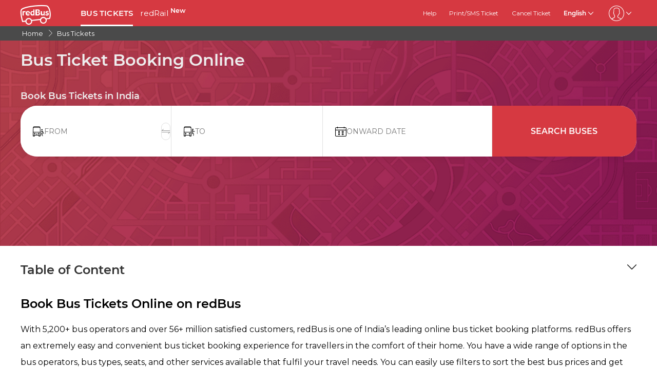

--- FILE ---
content_type: application/javascript; charset=UTF-8
request_url: https://www.redbus.in/seoassets/webfont.1.5.18.js
body_size: 4236
content:
!function(t,i){function n(t,i,n){return t.call.apply(t.bind,arguments)}function e(t,i,n){if(!t)throw Error();if(2<arguments.length){var e=Array.prototype.slice.call(arguments,2);return function(){var n=Array.prototype.slice.call(arguments);return Array.prototype.unshift.apply(n,e),t.apply(i,n)}}return function(){return t.apply(i,arguments)}}function s(t,i,o){return(s=Function.prototype.bind&&-1!=Function.prototype.bind.toString().indexOf("native code")?n:e).apply(null,arguments)}var o=Date.now||function(){return+new Date};function a(t,i){this.K=t,this.w=i||t,this.G=this.w.document}function r(t,n,e){(t=t.G.getElementsByTagName(n)[0])||(t=i.documentElement),t&&t.lastChild&&t.insertBefore(e,t.lastChild)}function h(t,i,n){i=i||[],n=n||[];for(var e=t.className.split(/\s+/),s=0;s<i.length;s+=1){for(var o=!1,a=0;a<e.length;a+=1)if(i[s]===e[a]){o=!0;break}o||e.push(i[s])}for(i=[],s=0;s<e.length;s+=1){for(o=!1,a=0;a<n.length;a+=1)if(e[s]===n[a]){o=!0;break}o||i.push(e[s])}t.className=i.join(" ").replace(/\s+/g," ").replace(/^\s+|\s+$/,"")}function l(t,i){for(var n=t.className.split(/\s+/),e=0,s=n.length;e<s;e++)if(n[e]==i)return!0;return!1}function f(t){if("string"==typeof t.na)return t.na;var i=t.w.location.protocol;return"about:"==i&&(i=t.K.location.protocol),"https:"==i?"https:":"http:"}function u(t,i){var n=t.createElement("link",{rel:"stylesheet",href:i,media:"all"}),e=!1;n.onload=function(){e||(e=!0)},n.onerror=function(){e||(e=!0)},r(t,"head",n)}function c(i,n,e,s){var o=i.G.getElementsByTagName("head")[0];if(o){var a=i.createElement("script",{src:n}),r=!1;return a.onload=a.onreadystatechange=function(){r||this.readyState&&"loaded"!=this.readyState&&"complete"!=this.readyState||(r=!0,e&&e(null),a.onload=a.onreadystatechange=null,"HEAD"==a.parentNode.tagName&&o.removeChild(a))},o.appendChild(a),t.setTimeout(function(){r||(r=!0,e&&e(Error("Script load timeout")))},s||5e3),a}return null}function p(t,i){this.Y=t,this.ga=i}function d(t,i,n,e){this.c=null!=t?t:null,this.g=null!=i?i:null,this.D=null!=n?n:null,this.e=null!=e?e:null}a.prototype.createElement=function(t,i,n){if(t=this.G.createElement(t),i)for(var e in i)i.hasOwnProperty(e)&&("style"==e?t.style.cssText=i[e]:t.setAttribute(e,i[e]));return n&&t.appendChild(this.G.createTextNode(n)),t};var g=/^([0-9]+)(?:[\._-]([0-9]+))?(?:[\._-]([0-9]+))?(?:[\._+-]?(.*))?$/;function m(t){var i=null,n=null,e=null,s=null;return(t=g.exec(t))&&(null!==t[1]&&t[1]&&(i=parseInt(t[1],10)),null!==t[2]&&t[2]&&(n=parseInt(t[2],10)),null!==t[3]&&t[3]&&(e=parseInt(t[3],10)),null!==t[4]&&t[4]&&(s=/^[0-9]+$/.test(t[4])?parseInt(t[4],10):t[4])),new d(i,n,e,s)}function v(t,i,n,e,s,o,a,r){this.N=t,this.k=r}function w(t){this.a=t}d.prototype.compare=function(t){return this.c>t.c||this.c===t.c&&this.g>t.g||this.c===t.c&&this.g===t.g&&this.D>t.D?1:this.c<t.c||this.c===t.c&&this.g<t.g||this.c===t.c&&this.g===t.g&&this.D<t.D?-1:0},d.prototype.toString=function(){return[this.c,this.g||"",this.D||"",this.e||""].join("")},v.prototype.getName=function(){return this.N};var y=new v("Unknown",0,0,0,0,0,0,new p(!1,!1));function b(t){var i=O(t.a,/(iPod|iPad|iPhone|Android|Windows Phone|BB\d{2}|BlackBerry)/,1);return""!=i?(/BB\d{2}/.test(i)&&(i="BlackBerry"),i):""!=(t=O(t.a,/(Linux|Mac_PowerPC|Macintosh|Windows|CrOS|PlayStation|CrKey)/,1))?("Mac_PowerPC"==t?t="Macintosh":"PlayStation"==t&&(t="Linux"),t):"Unknown"}function k(t){if((i=O(t.a,/(OS X|Windows NT|Android) ([^;)]+)/,2))||(i=O(t.a,/Windows Phone( OS)? ([^;)]+)/,2))||(i=O(t.a,/(iPhone )?OS ([\d_]+)/,2)))return i;if(i=O(t.a,/(?:Linux|CrOS|CrKey) ([^;)]+)/,1))for(var i=i.split(/\s/),n=0;n<i.length;n+=1)if(/^[\d\._]+$/.test(i[n]))return i[n];return(t=O(t.a,/(BB\d{2}|BlackBerry).*?Version\/([^\s]*)/,2))?t:"Unknown"}function x(t){var i=b(t),n=m(k(t)),e=m(O(t.a,/AppleWeb(?:K|k)it\/([\d\.\+]+)/,1)),s="Unknown",o=new d;o="Unknown";return/OPR\/[\d.]+/.test(t.a)?s="Opera":-1!=t.a.indexOf("Chrome")||-1!=t.a.indexOf("CrMo")||-1!=t.a.indexOf("CriOS")?s="Chrome":/Silk\/\d/.test(t.a)?s="Silk":"BlackBerry"==i||"Android"==i?s="BuiltinBrowser":-1!=t.a.indexOf("PhantomJS")?s="PhantomJS":-1!=t.a.indexOf("Safari")?s="Safari":-1!=t.a.indexOf("AdobeAIR")?s="AdobeAIR":-1!=t.a.indexOf("PlayStation")&&(s="BuiltinBrowser"),"BuiltinBrowser"==s?o="Unknown":"Silk"==s?o=O(t.a,/Silk\/([\d\._]+)/,1):"Chrome"==s?o=O(t.a,/(Chrome|CrMo|CriOS)\/([\d\.]+)/,2):-1!=t.a.indexOf("Version/")?o=O(t.a,/Version\/([\d\.\w]+)/,1):"AdobeAIR"==s?o=O(t.a,/AdobeAIR\/([\d\.]+)/,1):"Opera"==s?o=O(t.a,/OPR\/([\d.]+)/,1):"PhantomJS"==s&&(o=O(t.a,/PhantomJS\/([\d.]+)/,1)),o=m(o),new v(s,0,0,0,0,0,0,new p("AdobeAIR"==s?2<o.c||2==o.c&&5<=o.g:"BlackBerry"==i?10<=n.c:"Android"==i?2<n.c||2==n.c&&1<n.g:526<=e.c||525<=e.c&&13<=e.g,536>e.c||536==e.c&&11>e.g))}function O(t,i,n){return(t=t.match(i))&&t[n]?t[n]:""}function S(t){this.ma=t||"-"}function C(t,i){this.N=t,this.Z=4,this.O="n";var n=(i||"n4").match(/^([nio])([1-9])$/i);n&&(this.O=n[1],this.Z=parseInt(n[2],10))}function B(t){return t.O+t.Z}function N(t){var i=4,n="n",e=null;return t&&((e=t.match(/(normal|oblique|italic)/i))&&e[1]&&(n=e[1].substr(0,1).toLowerCase()),(e=t.match(/([1-9]00|normal|bold)/i))&&e[1]&&(/bold/i.test(e[1])?i=7:/[1-9]00/.test(e[1])&&(i=parseInt(e[1].substr(0,1),10)))),n+i}function A(t,i){this.d=t,this.q=t.w.document.documentElement,this.Q=i,this.j="wf",this.h=new S("-"),this.ha=!1!==i.events,this.F=!1!==i.classes}function j(t){if(t.F){var i=l(t.q,t.h.e(t.j,"active")),n=[],e=[t.h.e(t.j,"loading")];i||n.push(t.h.e(t.j,"inactive")),h(t.q,n,e)}P(t,"inactive")}function P(t,i,n){t.ha&&t.Q[i]&&(n?t.Q[i](n.getName(),B(n)):t.Q[i]())}function _(){this.C={}}function I(t,i){this.d=t,this.I=i,this.o=this.d.createElement("span",{"aria-hidden":"true"},this.I)}function W(t,i){var n,e=t.o;n=[];for(var s=i.N.split(/,\s*/),o=0;o<s.length;o++){var a=s[o].replace(/['"]/g,"");-1==a.indexOf(" ")?n.push(a):n.push("'"+a+"'")}n=n.join(","),s="normal","o"===i.O?s="oblique":"i"===i.O&&(s="italic"),e.style.cssText="display:block;position:absolute;top:-9999px;left:-9999px;font-size:300px;width:auto;height:auto;line-height:normal;margin:0;padding:0;font-variant:normal;white-space:nowrap;font-family:"+n+";font-style:"+s+";font-weight:"+i.Z+"00;"}function M(t){r(t.d,"body",t.o)}function T(t,i,n,e,s,o,a,r){this.$=t,this.ka=i,this.d=n,this.m=e,this.k=s,this.I=r||"BESbswy",this.v={},this.X=o||3e3,this.ca=a||null,this.H=this.u=this.t=null,this.t=new I(this.d,this.I),this.u=new I(this.d,this.I),this.H=new I(this.d,this.I),W(this.t,new C("serif",B(this.m))),W(this.u,new C("sans-serif",B(this.m))),W(this.H,new C("monospace",B(this.m))),M(this.t),M(this.u),M(this.H),this.v.serif=this.t.o.offsetWidth,this.v["sans-serif"]=this.u.o.offsetWidth,this.v.monospace=this.H.o.offsetWidth}w.prototype.parse=function(){var t;if(-1!=this.a.indexOf("MSIE")||-1!=this.a.indexOf("Trident/")){t=b(this);var i=m(k(this)),n=null,e=O(this.a,/Trident\/([\d\w\.]+)/,1);n=-1!=this.a.indexOf("MSIE")?m(O(this.a,/MSIE ([\d\w\.]+)/,1)):m(O(this.a,/rv:([\d\w\.]+)/,1));""!=e&&m(e),t=new v("MSIE",0,0,0,0,0,0,new p("Windows"==t&&6<=n.c||"Windows Phone"==t&&8<=i.c,!1))}else if(-1!=this.a.indexOf("Opera"))t:if(t=m(O(this.a,/Presto\/([\d\w\.]+)/,1)),m(k(this)),null!==t.c||m(O(this.a,/rv:([^\)]+)/,1)),-1!=this.a.indexOf("Opera Mini/"))t=m(O(this.a,/Opera Mini\/([\d\.]+)/,1)),t=new v("OperaMini",0,0,0,b(this),0,0,new p(!1,!1));else{if(-1!=this.a.indexOf("Version/")&&null!==(t=m(O(this.a,/Version\/([\d\.]+)/,1))).c){t=new v("Opera",0,0,0,b(this),0,0,new p(10<=t.c,!1));break t}t=null!==(t=m(O(this.a,/Opera[\/ ]([\d\.]+)/,1))).c?new v("Opera",0,0,0,b(this),0,0,new p(10<=t.c,!1)):new v("Opera",0,0,0,b(this),0,0,new p(!1,!1))}else/OPR\/[\d.]+/.test(this.a)||/AppleWeb(K|k)it/.test(this.a)?t=x(this):-1!=this.a.indexOf("Gecko")?(t="Unknown",i=new d,m(k(this)),i=!1,-1!=this.a.indexOf("Firefox")?(t="Firefox",i=3<=(i=m(O(this.a,/Firefox\/([\d\w\.]+)/,1))).c&&5<=i.g):-1!=this.a.indexOf("Mozilla")&&(t="Mozilla"),n=m(O(this.a,/rv:([^\)]+)/,1)),i||(i=1<n.c||1==n.c&&9<n.g||1==n.c&&9==n.g&&2<=n.D),t=new v(t,0,0,0,b(this),0,0,new p(i,!1))):t=y;return t},S.prototype.e=function(t){for(var i=[],n=0;n<arguments.length;n++)i.push(arguments[n].replace(/[\W_]+/g,"").toLowerCase());return i.join(this.ma)},C.prototype.getName=function(){return this.N},I.prototype.remove=function(){var t=this.o;t.parentNode&&t.parentNode.removeChild(t)};var E={sa:"serif",ra:"sans-serif",qa:"monospace"};function F(t,i,n){for(var e in E)if(E.hasOwnProperty(e)&&i===t.v[E[e]]&&n===t.v[E[e]])return!0;return!1}function L(t){var i=t.t.o.offsetWidth,n=t.u.o.offsetWidth;i===t.v.serif&&n===t.v["sans-serif"]||t.k.ga&&F(t,i,n)?o()-t.oa>=t.X?t.k.ga&&F(t,i,n)&&(null===t.ca||t.ca.hasOwnProperty(t.m.getName()))?R(t,t.$):R(t,t.ka):function(t){setTimeout(s(function(){L(this)},t),50)}(t):R(t,t.$)}function R(t,i){t.t.remove(),t.u.remove(),t.H.remove(),i(t.m)}function q(t,i,n,e){this.d=i,this.A=n,this.S=0,this.ea=this.ba=!1,this.X=e,this.k=t.k}function U(t,i,n,e,o){if(n=n||{},0===i.length&&o)j(t.A);else for(t.S+=i.length,o&&(t.ba=o),o=0;o<i.length;o++){var a=i[o],r=n[a.getName()],l=t.A,f=a;l.F&&h(l.q,[l.h.e(l.j,f.getName(),B(f).toString(),"loading")]),P(l,"fontloading",f),l=null,(l=new T(s(t.ia,t),s(t.ja,t),t.d,a,t.k,t.X,e,r)).start()}}function D(t){0==--t.S&&t.ba&&(t.ea?((t=t.A).F&&h(t.q,[t.h.e(t.j,"active")],[t.h.e(t.j,"loading"),t.h.e(t.j,"inactive")]),P(t,"active")):j(t.A))}function J(t){this.K=t,this.B=new _,this.pa=new w(t.navigator.userAgent),this.a=this.pa.parse(),this.U=this.V=0,this.R=this.T=!0}function K(t,i,n){this.P=t||i+$,this.s=[],this.W=[],this.fa=n||""}T.prototype.start=function(){this.oa=o(),W(this.t,new C(this.m.getName()+",serif",B(this.m))),W(this.u,new C(this.m.getName()+",sans-serif",B(this.m))),L(this)},q.prototype.ia=function(t){var i=this.A;i.F&&h(i.q,[i.h.e(i.j,t.getName(),B(t).toString(),"active")],[i.h.e(i.j,t.getName(),B(t).toString(),"loading"),i.h.e(i.j,t.getName(),B(t).toString(),"inactive")]),P(i,"fontactive",t),this.ea=!0,D(this)},q.prototype.ja=function(t){var i=this.A;if(i.F){var n=l(i.q,i.h.e(i.j,t.getName(),B(t).toString(),"active")),e=[],s=[i.h.e(i.j,t.getName(),B(t).toString(),"loading")];n||e.push(i.h.e(i.j,t.getName(),B(t).toString(),"inactive")),h(i.q,e,s)}P(i,"fontinactive",t),D(this)},J.prototype.load=function(t){this.d=new a(this.K,t.context||this.K),this.T=!1!==t.events,this.R=!1!==t.classes;var i=new A(this.d,t),n=[],e=t.timeout;i.F&&h(i.q,[i.h.e(i.j,"loading")]),P(i,"loading");n=this.B;var o,r=this.d,l=[];for(o in t)if(t.hasOwnProperty(o)){var f=n.C[o];f&&l.push(f(t[o],r))}for(n=l,this.U=this.V=n.length,t=new q(this.a,this.d,i,e),e=0,o=n.length;e<o;e++)(r=n[e]).L(this.a,s(this.la,this,r,i,t))},J.prototype.la=function(t,i,n,e){var s=this;e?t.load(function(t,i,e){!function(t,i,n,e,s){var o=0==--t.V;(t.R||t.T)&&setTimeout(function(){U(i,n,e||null,s||null,o)},0)}(s,n,t,i,e)}):(t=0==--this.V,this.U--,t&&0==this.U?j(i):(this.R||this.T)&&U(n,[],{},null,t))};var $="//fonts.googleapis.com/css";function V(t){this.s=t,this.da=[],this.M={}}K.prototype.e=function(){if(0==this.s.length)throw Error("No fonts to load!");if(-1!=this.P.indexOf("kit="))return this.P;for(var t=this.s.length,i=[],n=0;n<t;n++)i.push(this.s[n].replace(/ /g,"+"));return t=this.P+"?family="+i.join("%7C"),0<this.W.length&&(t+="&subset="+this.W.join(",")),0<this.fa.length&&(t+="&text="+encodeURIComponent(this.fa)),t};var H={latin:"BESbswy",cyrillic:"&#1081;&#1103;&#1046;",greek:"&#945;&#946;&#931;",khmer:"&#x1780;&#x1781;&#x1782;",Hanuman:"&#x1780;&#x1781;&#x1782;"},G={thin:"1",extralight:"2","extra-light":"2",ultralight:"2","ultra-light":"2",light:"3",regular:"4",book:"4",medium:"5","semi-bold":"6",semibold:"6","demi-bold":"6",demibold:"6",bold:"7","extra-bold":"8",extrabold:"8","ultra-bold":"8",ultrabold:"8",black:"9",heavy:"9",l:"3",r:"4",b:"7"},X={i:"i",italic:"i",n:"n",normal:"n"},Q=/^(thin|(?:(?:extra|ultra)-?)?light|regular|book|medium|(?:(?:semi|demi|extra|ultra)-?)?bold|black|heavy|l|r|b|[1-9]00)?(n|i|normal|italic)?$/;function Y(t,i){this.a=new w(navigator.userAgent).parse(),this.d=t,this.f=i}V.prototype.parse=function(){for(var t=this.s.length,i=0;i<t;i++){var n=this.s[i].split(":"),e=n[0].replace(/\+/g," "),s=["n4"];if(2<=n.length){var o;if(o=[],a=n[1])for(var a,r=(a=a.split(",")).length,h=0;h<r;h++){var l;if((l=a[h]).match(/^[\w-]+$/)){var f=void 0;if(null==(l=Q.exec(l.toLowerCase())))f="";else{if(f=void 0,null==(f=l[1])||""==f)f="4";else{var u=G[f];f=u||(isNaN(f)?"4":f.substr(0,1))}f=[null==(l=l[2])||""==l?"n":X[l],f].join("")}l=f}else l="";l&&o.push(l)}0<o.length&&(s=o),3==n.length&&(o=[],0<(n=(n=n[2])?n.split(","):o).length&&(n=H[n[0]])&&(this.M[e]=n))}for(this.M[e]||(n=H[e])&&(this.M[e]=n),n=0;n<s.length;n+=1)this.da.push(new C(e,s[n]))}};var Z={Arimo:!0,Cousine:!0,Tinos:!0};function z(t,i){this.d=t,this.f=i,this.p=[]}function tt(t,i){this.d=t,this.f=i,this.p=[]}function it(t,i){this.d=t,this.f=i,this.p=[]}function nt(t,i){this.d=t,this.f=i}Y.prototype.L=function(t,i){i(t.k.Y)},Y.prototype.load=function(t){var i=this.d;"MSIE"==this.a.getName()&&1!=this.f.blocking?function(t,i){!function n(){t.G.body?i():setTimeout(n,0)}()}(i,s(this.aa,this,t)):this.aa(t)},Y.prototype.aa=function(t){for(var i=this.d,n=new K(this.f.api,f(i),this.f.text),e=this.f.families,s=e.length,o=0;o<s;o++){var a=e[o].split(":");3==a.length&&n.W.push(a.pop());var r="";2==a.length&&""!=a[1]&&(r=":"),n.s.push(a.join(r))}(e=new V(e)).parse(),u(i,n.e()),t(e.da,e.M,Z)},z.prototype.J=function(t){var i=this.d;return f(this.d)+(this.f.api||"//f.fontdeck.com/s/css/js/")+(i.w.location.hostname||i.K.location.hostname)+"/"+t+".js"},z.prototype.L=function(t,i){var n=this.f.id,e=this.d.w,s=this;n?(e.__webfontfontdeckmodule__||(e.__webfontfontdeckmodule__={}),e.__webfontfontdeckmodule__[n]=function(t,n){for(var e=0,o=n.fonts.length;e<o;++e){var a=n.fonts[e];s.p.push(new C(a.name,N("font-weight:"+a.weight+";font-style:"+a.style)))}i(t)},c(this.d,this.J(n),function(t){t&&i(!1)})):i(!1)},z.prototype.load=function(t){t(this.p)},tt.prototype.J=function(t){var i=f(this.d);return(this.f.api||i+"//use.typekit.net")+"/"+t+".js"},tt.prototype.L=function(t,i){var n=this.f.id,e=this.d.w,s=this;n?c(this.d,this.J(n),function(t){if(t)i(!1);else{if(e.Typekit&&e.Typekit.config&&e.Typekit.config.fn){t=e.Typekit.config.fn;for(var n=0;n<t.length;n+=2)for(var o=t[n],a=t[n+1],r=0;r<a.length;r++)s.p.push(new C(o,a[r]));try{e.Typekit.load({events:!1,classes:!1})}catch(t){}}i(!0)}},2e3):i(!1)},tt.prototype.load=function(t){t(this.p)},it.prototype.L=function(t,i){var n=this,e=n.f.projectId,s=n.f.version;if(e){var o=n.d.w;c(this.d,n.J(e,s),function(s){if(s)i(!1);else{if(o["__mti_fntLst"+e]&&(s=o["__mti_fntLst"+e]()))for(var a=0;a<s.length;a++)n.p.push(new C(s[a].fontfamily));i(t.k.Y)}}).id="__MonotypeAPIScript__"+e}else i(!1)},it.prototype.J=function(t,i){return f(this.d)+"//"+(this.f.api||"fast.fonts.net/jsapi").replace(/^.*http(s?):(\/\/)?/,"")+"/"+t+".js"+(i?"?v="+i:"")},it.prototype.load=function(t){t(this.p)},nt.prototype.load=function(t){var i,n,e=this.f.urls||[],s=this.f.families||[],o=this.f.testStrings||{};for(i=0,n=e.length;i<n;i++)u(this.d,e[i]);for(e=[],i=0,n=s.length;i<n;i++){var a=s[i].split(":");if(a[1])for(var r=a[1].split(","),h=0;h<r.length;h+=1)e.push(new C(a[0],r[h]));else e.push(new C(a[0]))}t(e,o)},nt.prototype.L=function(t,i){return i(t.k.Y)};var et=new J(this);et.B.C.custom=function(t,i){return new nt(i,t)},et.B.C.fontdeck=function(t,i){return new z(i,t)},et.B.C.monotype=function(t,i){return new it(i,t)},et.B.C.typekit=function(t,i){return new tt(i,t)},et.B.C.google=function(t,i){return new Y(i,t)},this.WebFont||(this.WebFont={},this.WebFont.load=s(et.load,et),this.WebFontConfig&&et.load(this.WebFontConfig))}(this,document);